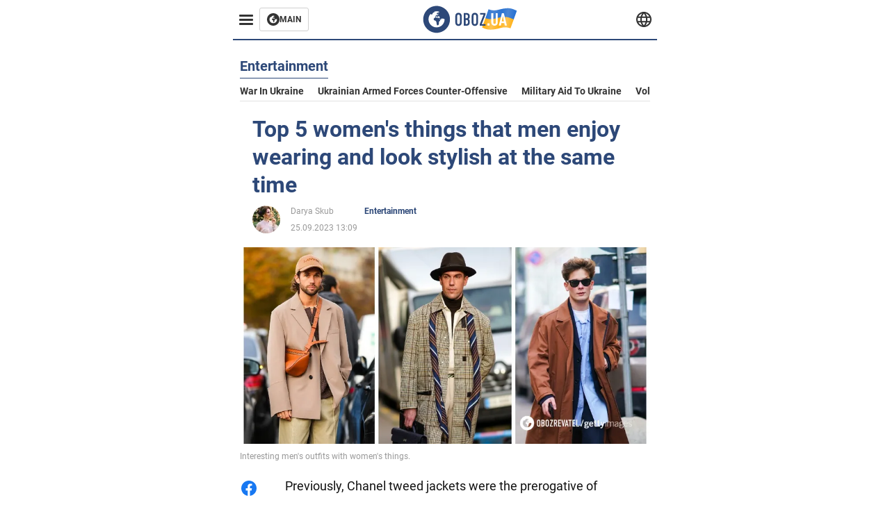

--- FILE ---
content_type: application/x-javascript; charset=utf-8
request_url: https://servicer.idealmedia.io/1314044/1?sessionId=696ece15-12d48&sessionPage=1&sessionNumberWeek=1&sessionNumber=1&scale_metric_1=64.00&scale_metric_2=258.06&scale_metric_3=100.00&cbuster=1768869397288855621141&pvid=db3ac06e-3528-45d0-b13c-7e75709fee24&implVersion=11&lct=1763554920&mp4=1&ap=1&consentStrLen=0&wlid=3280fbce-2e0a-4ca5-93cb-dcd03c255c6a&uniqId=02d50&niet=4g&nisd=false&evt=%5B%7B%22event%22%3A1%2C%22methods%22%3A%5B1%2C2%5D%7D%2C%7B%22event%22%3A2%2C%22methods%22%3A%5B1%2C2%5D%7D%5D&pv=5&jsv=es6&dpr=1&hashCommit=cbd500eb&tfre=1924&w=590&h=358&tl=150&tlp=1,2,3&sz=191x338&szp=1,2,3&szl=1,2,3&cxurl=https%3A%2F%2Feng.obozrevatel.com%2Fsection-entertainment%2Fnews-top-5-womens-things-that-men-enjoy-wearing-and-look-stylish-at-the-same-time-25-09-2023.html&ref=&lu=https%3A%2F%2Feng.obozrevatel.com%2Fsection-entertainment%2Fnews-top-5-womens-things-that-men-enjoy-wearing-and-look-stylish-at-the-same-time-25-09-2023.html
body_size: 1345
content:
var _mgq=_mgq||[];
_mgq.push(["IdealmediaLoadGoods1314044_02d50",[
["politicsnigeria.com","11957609","1","Tinubu mourns former","“Your kindness will continue to resonate”","0","","","","t2z06lZDXxk7r_qCb8J6sAVeHsi6bgz4XlQvAQo7DhhG1ExbKWXZ0CTClSowcTh2JP9NESf5a0MfIieRFDqB_Kldt0JdlZKDYLbkLtP-Q-XlcbYzpFcr0khktmP2Wi8s",{"i":"https://s-img.idealmedia.io/n/11957609/492x277/0x0x545x306/aHR0cDovL2ltZ2hvc3RzLmNvbS90LzIwMjYtMDEvODU2ODYyL2Y3NTc2OTRlNjJlYTYxMTliMTE0NDk5ZWVkNGI4ODk3LmpwZWc.webp?v=1768869397-3sVq2AH6mbPJ-6XgYKSEFEzGFXiliI8or8Wr7OXMfFs","l":"https://clck.idealmedia.io/pnews/11957609/i/30350/pp/1/1?h=t2z06lZDXxk7r_qCb8J6sAVeHsi6bgz4XlQvAQo7DhhG1ExbKWXZ0CTClSowcTh2JP9NESf5a0MfIieRFDqB_Kldt0JdlZKDYLbkLtP-Q-XlcbYzpFcr0khktmP2Wi8s&utm_campaign=english.obozrevatel.ua&utm_source=english.obozrevatel.ua&utm_medium=referral&rid=14810fcf-f598-11f0-8c95-d404e6f98490&tt=Direct&att=3&afrd=32&iv=11&ct=1&gdprApplies=0&muid=q0jB5QAu3YAg&st=-300&mp4=1&h2=RGCnD2pppFaSHdacZpvmnkBeW2ZlxSeKZcqc_ngXOCACxQVIyhFlf97PBeF6OmlM6H6MAmTiqJOsy_RImXW9Kw**","adc":[],"sdl":0,"dl":"","category":"Политика","dbbr":0,"bbrt":0,"type":"e","media-type":"static","clicktrackers":[],"cta":"Learn more","cdt":"","tri":"14819caf-f598-11f0-8c95-d404e6f98490","crid":"11957609"}],
["politicsnigeria.com","11957206","1","Shehu Sani Reacts to US Delivery of Military Supplies to Nigeria","Former Senator Representing Kaduna Central, Shehu Sani, Has Reacted To The Delivery Of Critical Military Supplies From The United States To Nigeria.","0","","","","t2z06lZDXxk7r_qCb8J6sJL8YvFA7aO05Pg8z418JFSXTvyEbhbJRpN_-iwGtWMqJP9NESf5a0MfIieRFDqB_Kldt0JdlZKDYLbkLtP-Q-XS2tzpib5V-Ewx0a0An1k1",{"i":"https://s-img.idealmedia.io/n/11957206/492x277/7x0x666x374/aHR0cDovL2ltZ2hvc3RzLmNvbS90LzIwMjYtMDEvODU2ODYyL2Y2MTIyYmU5MTM3ZjNkMzcyMTVjN2I1N2YwNDI1NzQ4LnBuZw.webp?v=1768869397-2kdwerk7lZffR-9Yr7pCw1MvDbpRkPNsIQtecCNmZpw","l":"https://clck.idealmedia.io/pnews/11957206/i/30350/pp/2/1?h=t2z06lZDXxk7r_qCb8J6sJL8YvFA7aO05Pg8z418JFSXTvyEbhbJRpN_-iwGtWMqJP9NESf5a0MfIieRFDqB_Kldt0JdlZKDYLbkLtP-Q-XS2tzpib5V-Ewx0a0An1k1&utm_campaign=english.obozrevatel.ua&utm_source=english.obozrevatel.ua&utm_medium=referral&rid=14810fcf-f598-11f0-8c95-d404e6f98490&tt=Direct&att=3&afrd=32&iv=11&ct=1&gdprApplies=0&muid=q0jB5QAu3YAg&st=-300&mp4=1&h2=RGCnD2pppFaSHdacZpvmnkBeW2ZlxSeKZcqc_ngXOCACxQVIyhFlf97PBeF6OmlM6H6MAmTiqJOsy_RImXW9Kw**","adc":[],"sdl":0,"dl":"","category":"Политика","dbbr":0,"bbrt":0,"type":"e","media-type":"static","clicktrackers":[],"cta":"Learn more","cdt":"","tri":"14819cb3-f598-11f0-8c95-d404e6f98490","crid":"11957206"}],
["completesports.com","11958936","1","Arbeloa: Success Is The Most Important Thing At Real Madrid","New Real Madrid Coach Alvaro Arbeloa Has Disclosed That His Priority Is To Return The Club To Their Winning Ways.","0","","","","t2z06lZDXxk7r_qCb8J6sMrZ4D8vkJxWFC5xalPUJkzT5cDXPmbiTuoVJ9Tb3_r2JP9NESf5a0MfIieRFDqB_Kldt0JdlZKDYLbkLtP-Q-WLqxyRVmcVxX4-CDQDZsXi",{"i":"https://s-img.idealmedia.io/n/11958936/492x277/0x0x1624x914/aHR0cDovL2ltZ2hvc3RzLmNvbS90LzIwMjYtMDEvOTA3NjgyL2M0NGFjNzY5Y2IyYmY4ZjJhOWI0ZjU1YjAxNDhkMjZmLmpwZw.webp?v=1768869397-dwRyorJWBei56OdOhh074mslxMHadoTaL0N3Ao3tzHs","l":"https://clck.idealmedia.io/pnews/11958936/i/30350/pp/3/1?h=t2z06lZDXxk7r_qCb8J6sMrZ4D8vkJxWFC5xalPUJkzT5cDXPmbiTuoVJ9Tb3_r2JP9NESf5a0MfIieRFDqB_Kldt0JdlZKDYLbkLtP-Q-WLqxyRVmcVxX4-CDQDZsXi&utm_campaign=english.obozrevatel.ua&utm_source=english.obozrevatel.ua&utm_medium=referral&rid=14810fcf-f598-11f0-8c95-d404e6f98490&tt=Direct&att=3&afrd=32&iv=11&ct=1&gdprApplies=0&muid=q0jB5QAu3YAg&st=-300&mp4=1&h2=RGCnD2pppFaSHdacZpvmnkBeW2ZlxSeKZcqc_ngXOCACxQVIyhFlf97PBeF6OmlM6H6MAmTiqJOsy_RImXW9Kw**","adc":[],"sdl":0,"dl":"","category":"Спорт","dbbr":0,"bbrt":0,"type":"e","media-type":"static","clicktrackers":[],"cta":"Learn more","cdt":"","tri":"14819cb6-f598-11f0-8c95-d404e6f98490","crid":"11958936"}],],
{"awc":{},"dt":"desktop","ts":"","tt":"Direct","isBot":1,"h2":"RGCnD2pppFaSHdacZpvmnkBeW2ZlxSeKZcqc_ngXOCACxQVIyhFlf97PBeF6OmlM6H6MAmTiqJOsy_RImXW9Kw**","ats":0,"rid":"14810fcf-f598-11f0-8c95-d404e6f98490","pvid":"db3ac06e-3528-45d0-b13c-7e75709fee24","iv":11,"brid":32,"muidn":"q0jB5QAu3YAg","dnt":2,"cv":2,"afrd":296,"consent":true,"adv_src_id":39175}]);
_mgqp();
